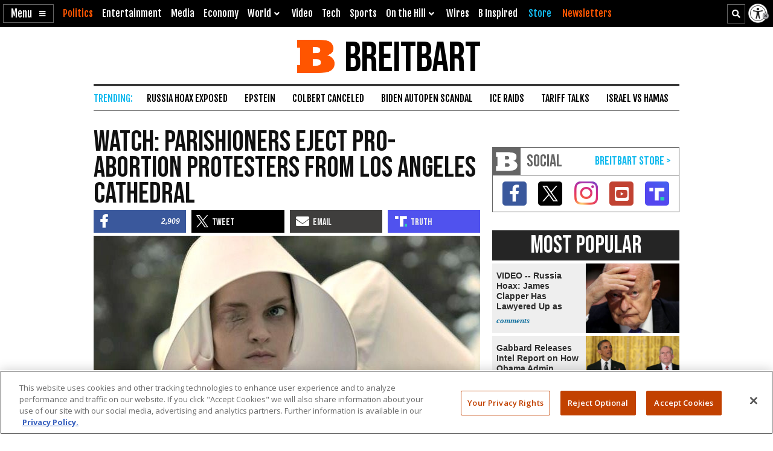

--- FILE ---
content_type: text/html; charset=utf-8
request_url: https://www.google.com/recaptcha/api2/aframe
body_size: 152
content:
<!DOCTYPE HTML><html><head><meta http-equiv="content-type" content="text/html; charset=UTF-8"></head><body><script nonce="YWb6qsTe4ix5bMbsZtRwVQ">/** Anti-fraud and anti-abuse applications only. See google.com/recaptcha */ try{var clients={'sodar':'https://pagead2.googlesyndication.com/pagead/sodar?'};window.addEventListener("message",function(a){try{if(a.source===window.parent){var b=JSON.parse(a.data);var c=clients[b['id']];if(c){var d=document.createElement('img');d.src=c+b['params']+'&rc='+(localStorage.getItem("rc::a")?sessionStorage.getItem("rc::b"):"");window.document.body.appendChild(d);sessionStorage.setItem("rc::e",parseInt(sessionStorage.getItem("rc::e")||0)+1);localStorage.setItem("rc::h",'1769079173808');}}}catch(b){}});window.parent.postMessage("_grecaptcha_ready", "*");}catch(b){}</script></body></html>